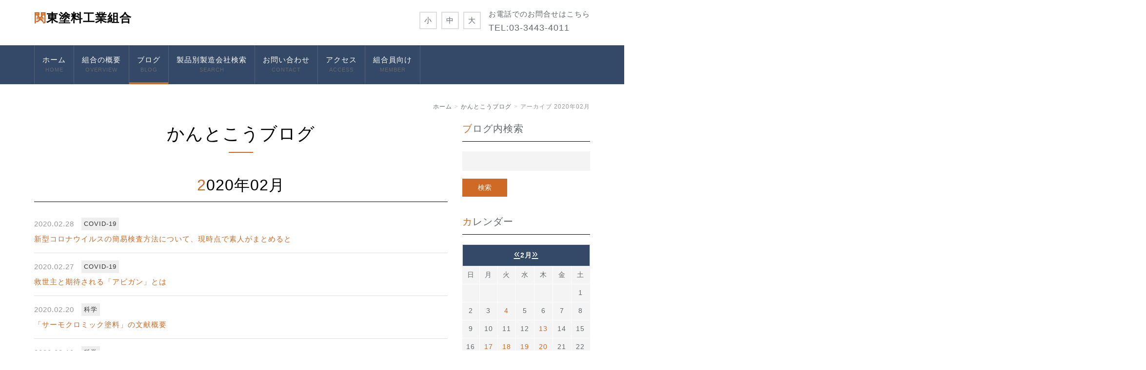

--- FILE ---
content_type: text/html; charset=UTF-8
request_url: https://kantoko.com/blog/2020/02/
body_size: 35473
content:
<!DOCTYPE html PUBLIC "-//W3C//DTD XHTML 1.0 Transitional//EN" "http://www.w3.org/TR/xhtml1/DTD/xhtml1-transitional.dtd">
<html xmlns="http://www.w3.org/1999/xhtml" xml:lang="ja" lang="ja">
<head><!-- Google tag (gtag.js) -->
<script async src="https://www.googletagmanager.com/gtag/js?id=G-PF1X0TVCKL"></script>
<script>
  window.dataLayer = window.dataLayer || [];
  function gtag(){dataLayer.push(arguments);}
  gtag('js', new Date());

  gtag('config', 'G-PF1X0TVCKL');
</script>
<meta name="viewport" content="width=device-width, initial-scale=1" />
<meta http-equiv="Content-Type" content="text/html; charset=UTF-8" />
<meta http-equiv="Content-Script-Type" content="text/javascript" />
<meta http-equiv="Content-Style-Type" content="text/css" />
<meta http-equiv="Cache-Control" content="no-cache" />
<meta http-equiv="Pragma" content="no-cache" />
<meta name="robots" content="INDEX,FOLLOW" />
<title>アーカイブ 2020年02月 | かんとこうブログ | 関東塗料工業組合</title>
<meta name="description" content="" />
  <meta name="keywords" content="" />

  <!-- bootstrap -->
  <link rel="stylesheet" type="text/css" href="https://maxcdn.bootstrapcdn.com/bootstrap/3.3.6/css/bootstrap.min.css" integrity="sha384-1q8mTJOASx8j1Au+a5WDVnPi2lkFfwwEAa8hDDdjZlpLegxhjVME1fgjWPGmkzs7" crossorigin="anonymous" />
  <link rel="stylesheet" type="text/css" href="https://maxcdn.bootstrapcdn.com/font-awesome/4.7.0/css/font-awesome.min.css" />
  <script src="https://design.secure-cms.net/host/script/jq3v5.js" integrity="sha384-YuCAkYFIjAVYjRJq1XHwpC4YmwybyNxqMGU2zgjBcKZkc1DECMpqliQc6ETtzZyV" crossorigin="anonymous"></script>
  <script type="text/javascript">
    $.noConflict();
  </script>
  <script src="https://design.secure-cms.net/host/bscript/bs3v4.js" integrity="sha384-FZ9J1VsctKhXFEySx/XQxXrRft+biURxdmjfm/RQfnhb70vhRRKyeb+to2yArKTC" crossorigin="anonymous"></script>

  <script type="text/javascript" src="../../../_administrator/css/default/js/contents.js"></script>
<script type="text/javascript" src="../../../_templates/responsive_type16_blue/js/common.js"></script>
<link type="text/css" rel="stylesheet" href="../../../_administrator/css/default/system_decolate.css" />
<link type="text/css" rel="stylesheet" href="../../../_templates/responsive_type16_blue/css/style.css" />
<link type="text/css" rel="stylesheet" href="../../../_administrator/css/default/contents_parts_2017.css" />
<link href="../../../_administrator/css/lightbox.css" rel="stylesheet" type="text/css" media="screen" />
<script type="text/javascript" src="../../../_administrator/js/slibs.js"></script>
<script type="text/javascript" src="https://design.secure-cms.net/host/script/script5.js" integrity="sha384-wDZXZOZYlKSTi1fcGV6n7FzLHcpOG8wkYBRAFCA5PMT56QIw/r7/iyVfGcRim7TA" crossorigin="anonymous"></script>
<script type="text/javascript">jQuery.noConflict();</script>
<script type="text/javascript" src="../../../_administrator/js/common.js"></script>
<link href="../../../_administrator/css/lightbox_2.css" rel="stylesheet" type="text/css" media="screen" />
<link href="../../../_administrator/css/default/alert.css" rel="stylesheet" type="text/css" />
<link href="../../../_administrator/css/index.php?from=login" rel="stylesheet" type="text/css" />
<script type="text/javascript" defer="defer" async="async" src="../../../_administrator/js/llibs.js"></script>
<link href="../../../_templates/_modules/blog/css/blog-entry.css" rel="stylesheet" type="text/css" />
<link href="../../../_templates/_modules/blog/css/blog.css" rel="stylesheet" type="text/css" />
<link href="../../../_templates/_modules/blog_calendar/css/blog_calendar.css" rel="stylesheet" type="text/css" />
<link rel="alternate" type="application/rss+xml" title="かんとこうブログ RSS 1.0" href="../../../blog/feed/rss10/" />
<script>get_cookie_banner_settings();</script>
<meta name="google-site-verification" content="5Y-NVda8GY7E9gA_8n4ZxKUGBojlSSFTIys3g_O0K7M" /></head>
<body id="bootstrap_template" class="tempdata-re--type16 column2">

    <div class="header">
<div class="container  ">
<div class="freeParts">
    <div class="box">
        <div class="boxTop">
            <div class="boxBottom">
                <div class=" clearfix"><div class="left"><div id="logo"><div><p><a href="../../../">関東塗料工業組合</a></p></div></div> <div id="siteDesc"><div></div></div></div> <div class="right clearfix"><div class="right"><div><p>お電話でのお問合せはこちら<br /> <span style="font-size: large;">TEL:</span><font size="4">03-3443-4011</font></p></div></div> <div class="right fontSize"><script type="text/javascript">
var orgFs = $(document.body).getStyle('font-size');
var xFs = get_cookie('cmsFontSize');
if( xFs=='NaN'||xFs=='') xFs=orgFs ;
var unitFs = '%';
if(orgFs.match('px') ) unitFs = 'px';
xFs = xFs.replace("px","")-0;
if(xFs==NaN) xFs = 100;
orgFs = orgFs.replace("px","")-0;
if(orgFs==NaN) orgFs = 100;
function lager(){ xFs *= 1.2; document.body.style.fontSize=xFs+unitFs;set_cookie('cmsFontSize',xFs); }
function smaller(){ xFs /= 1.2; document.body.style.fontSize=xFs+unitFs;set_cookie('cmsFontSize',xFs); }
function reset(){ xFs = orgFs; document.body.style.fontSize=xFs+unitFs;set_cookie('cmsFontSize',xFs); }
Event.observe(window,'load',function(){ document.body.style.fontSize=xFs+unitFs; });
</script> <ul>     <li class="small" onclick="smaller()">小</li>     <li class="middle" onclick="reset()">中</li>     <li class="large" onclick="lager()">大</li> </ul></div></div></div>            </div>
        </div>
    </div>
</div>
<nav class="navbar navbar-default">
<div class="navbar-header">
<button type="button" class="navbar-toggle collapsed" data-toggle="collapse" data-target="#hearderNav10" aria-expanded="false">
<span class="icon-bar"></span>
<span class="icon-bar"></span>
<span class="icon-bar"></span>
</button>
</div>
<div class="collapse navbar-collapse" id="hearderNav10">
<ul class="nav navbar-nav"><li class="menu-level-0"><a class="menu  " href="../../../" target="_self">ホーム<b>HOME</b></a></li><li class="menu-level-0"><a class="menu  " href="../../../overview/" target="_self">組合の概要<b>OVERVIEW</b></a><ul class="nav navbar-nav"><li class="menu-level-1"><a class="menu  " href="../../../overview/" target="_self">概要</a></li><li class="menu-level-1"><a class="menu  " href="../../../overview/directors/" target="_self">役員一覧/委員長・副委員長</a></li><li class="menu-level-1"><a class="menu  " href="../../../overview/member/" target="_self">加盟企業一覧</a><ul class="nav navbar-nav"><li class="menu-level-2"><a class="menu  " href="../../../" target="_self">製品別製造会社検索</a></li></ul></li><li class="menu-level-1"><a class="menu  " href="../../../overview/relevant/" target="_self">関係団体・企業</a></li><li class="menu-level-1"><a class="menu  " href="../../../overview/brochure/" target="_self">組合紹介パンフレット</a></li><li class="menu-level-1"><a class="menu  " href="../../../files/files20240729123958.pdf" target="_self">松本十九氏について</a></li></ul></li><li class="menu-level-0"><a class="menu   menu-selected" href="../../../blog/" target="_self">ブログ<b>BLOG</b></a></li><li class="menu-level-0"><a class="menu  " href="../../../search2/" target="_blank" rel="noopener">製品別製造会社検索<b>SEARCH</b></a></li><li class="menu-level-0"><a class="menu  " href="../../../contact/" target="_self">お問い合わせ<b>CONTACT</b></a></li><li class="menu-level-0"><a class="menu  " href="../../../access/" target="_self">アクセス<b>ACCESS</b></a></li><li class="menu-level-0"><div class="menu  ">組合員向け<b>MEMBER</b></div><ul class="nav navbar-nav"><li class="menu-level-1"><a class="menu  " href="../../../member/meetings/" target="_self">会議・お知らせ</a><ul class="nav navbar-nav"><li class="menu-level-2"><a class="menu  " href="../../../" target="_self">セミナー　塗料塗装業界とSDGｓ資料</a></li></ul></li><li class="menu-level-1"><a class="menu  " href="../../../member/kantokaigolf/" target="_self">関塗会（ゴルフ同好会）</a></li><li class="menu-level-1"><a class="menu  " href="../../../member/minkei/" target="_self">みんなの掲示板</a></li></ul></li></ul></div><!-- /.navbar-collapse -->
</nav>
</div>
</div>

<div class="topicpath">
<div class="container">
<ol class="breadcrumb"><li id="topicpathFirst"><a href="../../../">ホーム</a></li><li><a href="../../../blog/">かんとこうブログ</a></li><li>アーカイブ 2020年02月</li></ol></div>
</div>

<div class="container">
<div class="row">
<div class="col-lg-9 col-md-9 col-sm-9 col-xs-12">


<div class="main  ">

    <div class="box blogEntry entryRayout01">
        <h1>かんとこうブログ</h1>
        <div class="blogEntryBox">
            <h2>2020年02月</h2>
            <ul>
                <li class="dec-line--grey">
                    <div class="blogEntryInfo">
                                                    <span class="topicDate" id="date-2020-02-28">2020.02.28</span>
                                                <span class="blogEntryCategory">
                            <a href="../../../blog/category/29095/" class="dec-bg--light" title="COVID-19">COVID-19</a>                        </span>                        <span class="blogEntryTtl">
                            <a href="../../../blog/2020/02/90039/" title="新型コロナウイルスの簡易検査方法について、現時点で素人がまとめると">新型コロナウイルスの簡易検査方法について、現時点で素人がまとめると</a>
                        </span>
                    </div>
                                                                    <div class="blogEntryIcon-dis"></div>
                                                            </li><li class="dec-line--grey">
                    <div class="blogEntryInfo">
                                                    <span class="topicDate" id="date-2020-02-27">2020.02.27</span>
                                                <span class="blogEntryCategory">
                            <a href="../../../blog/category/29095/" class="dec-bg--light" title="COVID-19">COVID-19</a>                        </span>                        <span class="blogEntryTtl">
                            <a href="../../../blog/2020/02/90050/" title="救世主と期待される「アビガン」とは">救世主と期待される「アビガン」とは</a>
                        </span>
                    </div>
                                                                    <div class="blogEntryIcon-dis"></div>
                                                            </li><li class="dec-line--grey">
                    <div class="blogEntryInfo">
                                                    <span class="topicDate" id="date-2020-02-20">2020.02.20</span>
                                                <span class="blogEntryCategory">
                            <a href="../../../blog/category/29092/" class="dec-bg--light" title="科学">科学</a>                        </span>                        <span class="blogEntryTtl">
                            <a href="../../../blog/2020/02/90063/" title="「サーモクロミック塗料」の文献概要">「サーモクロミック塗料」の文献概要</a>
                        </span>
                    </div>
                                                                    <div class="blogEntryIcon-dis"></div>
                                                            </li><li class="dec-line--grey">
                    <div class="blogEntryInfo">
                                                    <span class="topicDate" id="date-2020-02-19">2020.02.19</span>
                                                <span class="blogEntryCategory">
                            <a href="../../../blog/category/29092/" class="dec-bg--light" title="科学">科学</a>                        </span>                        <span class="blogEntryTtl">
                            <a href="../../../blog/2020/02/90062/" title="サーモクロミック高日射反射率塗料">サーモクロミック高日射反射率塗料</a>
                        </span>
                    </div>
                                                                    <div class="blogEntryIcon-dis"></div>
                                                            </li><li class="dec-line--grey">
                    <div class="blogEntryInfo">
                                                    <span class="topicDate" id="date-2020-02-18">2020.02.18</span>
                                                <span class="blogEntryCategory">
                            <a href="../../../blog/category/29092/" class="dec-bg--light" title="科学">科学</a>                        </span>                        <span class="blogEntryTtl">
                            <a href="../../../blog/2020/02/90061/" title="アントシアニンはクロミック">アントシアニンはクロミック</a>
                        </span>
                    </div>
                                                                    <div class="blogEntryIcon-dis"></div>
                                                            </li><li class="dec-line--grey">
                    <div class="blogEntryInfo">
                                                    <span class="topicDate" id="date-2020-02-17">2020.02.17</span>
                                                <span class="blogEntryCategory">
                            <a href="../../../blog/category/29092/" class="dec-bg--light" title="科学">科学</a>                        </span>                        <span class="blogEntryTtl">
                            <a href="../../../blog/2020/02/90188/" title="「アルコールの殺菌作用」の訂正とおわび・・・でもコロナウイルスの消毒にアルコールは有効です。">「アルコールの殺菌作用」の訂正とおわび・・・でもコロナウイルスの消毒にアルコールは有効です。</a>
                        </span>
                    </div>
                                                                    <div class="blogEntryIcon-dis"></div>
                                                            </li><li class="dec-line--grey">
                    <div class="blogEntryInfo">
                                                    <span class="topicDate" id="date-2020-02-17">2020.02.17</span>
                                                <span class="blogEntryCategory">
                            <a href="../../../blog/category/29092/" class="dec-bg--light" title="科学">科学</a>                        </span>                        <span class="blogEntryTtl">
                            <a href="../../../blog/2020/02/90060/" title="紅梅の色素はアントシアニン・・・白梅と紅梅は何が違うのか？">紅梅の色素はアントシアニン・・・白梅と紅梅は何が違うのか？</a>
                        </span>
                    </div>
                                                                    <div class="blogEntryIcon-dis"></div>
                                                            </li><li class="dec-line--grey">
                    <div class="blogEntryInfo">
                                                    <span class="topicDate" id="date-2020-02-13">2020.02.13</span>
                                                <span class="blogEntryCategory">
                            <a href="../../../blog/category/29092/" class="dec-bg--light" title="科学">科学</a>                        </span>                        <span class="blogEntryTtl">
                            <a href="../../../blog/2020/02/90051/" title="アルコールの殺菌作用を化学的に考察すると・・ ">アルコールの殺菌作用を化学的に考察すると・・ </a>
                        </span>
                    </div>
                                                                    <div class="blogEntryIcon-dis"></div>
                                                            </li><li class="dec-line--grey">
                    <div class="blogEntryInfo">
                                                    <span class="topicDate" id="date-2020-02-04">2020.02.04</span>
                                                <span class="blogEntryCategory">
                            <a href="../../../blog/category/29092/" class="dec-bg--light" title="科学">科学</a>                        </span>                        <span class="blogEntryTtl">
                            <a href="../../../blog/2020/02/90184/" title="“快晴”や”うすぐもり”がなくなる！">“快晴”や”うすぐもり”がなくなる！</a>
                        </span>
                    </div>
                                                                    <div class="blogEntryIcon-dis"></div>
                                                            </li>            </ul>                    </div>
         
        <div class="pageLink">
            <ul class="clearfix">
                                <li class="mainBu"> 1 / 1 </li>
                            </ul>
        </div>
                <div class="pageLink">
            <ul class="clearfix">
                <li class="prevBu"><a href="../../../blog/2020/01/">&laquo;&nbsp;<span class="linkTxt">2020年01月</span></a></li>                <li class="mainBu"><a href="../../../blog/">main</a></li>
                <li class="nextBu"><a href="../../../blog/2020/03/"><span class="linkTxt">2020年03月</span>&nbsp;&raquo;</a></li>            </ul>
        </div>
    </div>
</div>
</div>

<div class="side col-lg-3 col-md-3 col-sm-3 col-xs-12  ">
<div class="blogSearch">
    <div class="box">
        <div class="boxTop">
            <div class="boxBottom">
                                            <h3>ブログ内検索</h3>
                                                                                                                                                                <form action="../../../blog/search/" method="POST" class="clearfix">
                    <input type="hidden" name="do" value="search" />                    <input type="text" class="blogSearchText" name="w" />                    <div class="searchLink"><input type="submit" value="検索" id="search-button" class="blogSearchTextBu" title="検索" /></div>
                </form>
            </div>
        </div>
    </div>
</div><div class="blogCalendar">
    <div class="box">
        <div class="boxTop">
            <div class="boxBottom">
                                            <h3>カレンダー</h3>
                                                                                                                                                                 <div class="calendarBox"><table width="100%" class="calendar">

<tr><th align="center" colspan="7"><span class="prev"><a href="../../../blog/2020/01/" title="">&laquo;</a></span>2月<span class="next"><a href="../../../blog/2020/03/" title="">&raquo;</a></span>
</th></tr>
<tr class="week-label">
<td class="sun">日</td>
<td class="wday">月</td>
<td class="wday">火</td>
<td class="wday">水</td>
<td class="wday">木</td>
<td class="wday">金</td>
<td class="sat">土</td>
</tr>

<tr><td>&nbsp;</td><td>&nbsp;</td><td>&nbsp;</td><td>&nbsp;</td><td>&nbsp;</td><td>&nbsp;</td><td class="sat">1</td>
</tr>
<tr><td class="sun">2</td>
<td class="weekday">3</td>
<td class="weekday"><a href="../../../blog/2020/02/#date-2020-02-04">4</a></td>
<td class="weekday">5</td>
<td class="weekday">6</td>
<td class="weekday">7</td>
<td class="sat">8</td>
</tr>
<tr><td class="sun">9</td>
<td class="weekday">10</td>
<td class="weekday holiday">11</td>
<td class="weekday">12</td>
<td class="weekday"><a href="../../../blog/2020/02/#date-2020-02-13">13</a></td>
<td class="weekday">14</td>
<td class="sat">15</td>
</tr>
<tr><td class="sun">16</td>
<td class="weekday"><a href="../../../blog/2020/02/#date-2020-02-17">17</a></td>
<td class="weekday"><a href="../../../blog/2020/02/#date-2020-02-18">18</a></td>
<td class="weekday"><a href="../../../blog/2020/02/#date-2020-02-19">19</a></td>
<td class="weekday"><a href="../../../blog/2020/02/#date-2020-02-20">20</a></td>
<td class="weekday">21</td>
<td class="sat">22</td>
</tr>
<tr><td class="sun holiday">23</td>
<td class="weekday holiday">24</td>
<td class="weekday">25</td>
<td class="weekday">26</td>
<td class="weekday"><a href="../../../blog/2020/02/#date-2020-02-27">27</a></td>
<td class="weekday"><a href="../../../blog/2020/02/#date-2020-02-28">28</a></td>
<td class="sat">29</td>
</tr>
</table>
</div>
            </div>
        </div>
    </div>
</div><div class="blogMonthly">
    <div class="box">
        <div class="boxTop">
            <div class="boxBottom">
                                            <h3><a href="../../../blog/archives">アーカイブ</a></h3>
                                                                                                                                                                <div class="blogMonthlyList">
                    <ul>
                        <li class="year-2025">
                            <a href="../../../blog/2025/11/">2025年11月(2)</a>
                        </li><li class="year-2025">
                            <a href="../../../blog/2025/10/">2025年10月(23)</a>
                        </li><li class="year-2025">
                            <a href="../../../blog/2025/09/">2025年09月(20)</a>
                        </li><li class="year-2025">
                            <a href="../../../blog/2025/08/">2025年08月(22)</a>
                        </li><li class="year-2025">
                            <a href="../../../blog/2025/07/">2025年07月(23)</a>
                        </li><li class="year-2025">
                            <a href="../../../blog/2025/06/">2025年06月(21)</a>
                        </li><li class="year-2025">
                            <a href="../../../blog/2025/05/">2025年05月(22)</a>
                        </li><li class="year-2025">
                            <a href="../../../blog/2025/04/">2025年04月(21)</a>
                        </li><li class="year-2025">
                            <a href="../../../blog/2025/03/">2025年03月(20)</a>
                        </li><li class="year-2025">
                            <a href="../../../blog/2025/02/">2025年02月(19)</a>
                        </li><li class="year-2025">
                            <a href="../../../blog/2025/01/">2025年01月(23)</a>
                        </li><li class="year-2024">
                            <a href="../../../blog/2024/12/">2024年12月(20)</a>
                        </li><li class="year-2024">
                            <a href="../../../blog/2024/11/">2024年11月(21)</a>
                        </li><li class="year-2024">
                            <a href="../../../blog/2024/10/">2024年10月(22)</a>
                        </li><li class="year-2024">
                            <a href="../../../blog/2024/09/">2024年09月(19)</a>
                        </li><li class="year-2024">
                            <a href="../../../blog/2024/08/">2024年08月(20)</a>
                        </li><li class="year-2024">
                            <a href="../../../blog/2024/07/">2024年07月(25)</a>
                        </li><li class="year-2024">
                            <a href="../../../blog/2024/06/">2024年06月(20)</a>
                        </li><li class="year-2024">
                            <a href="../../../blog/2024/05/">2024年05月(24)</a>
                        </li><li class="year-2024">
                            <a href="../../../blog/2024/04/">2024年04月(22)</a>
                        </li><li class="year-2024">
                            <a href="../../../blog/2024/03/">2024年03月(21)</a>
                        </li><li class="year-2024">
                            <a href="../../../blog/2024/02/">2024年02月(19)</a>
                        </li><li class="year-2024">
                            <a href="../../../blog/2024/01/">2024年01月(20)</a>
                        </li><li class="year-2023">
                            <a href="../../../blog/2023/12/">2023年12月(20)</a>
                        </li><li class="year-2023">
                            <a href="../../../blog/2023/11/">2023年11月(20)</a>
                        </li><li class="year-2023">
                            <a href="../../../blog/2023/10/">2023年10月(20)</a>
                        </li><li class="year-2023">
                            <a href="../../../blog/2023/09/">2023年09月(19)</a>
                        </li><li class="year-2023">
                            <a href="../../../blog/2023/08/">2023年08月(22)</a>
                        </li><li class="year-2023">
                            <a href="../../../blog/2023/07/">2023年07月(20)</a>
                        </li><li class="year-2023">
                            <a href="../../../blog/2023/06/">2023年06月(21)</a>
                        </li><li class="year-2023">
                            <a href="../../../blog/2023/05/">2023年05月(20)</a>
                        </li><li class="year-2023">
                            <a href="../../../blog/2023/04/">2023年04月(20)</a>
                        </li><li class="year-2023">
                            <a href="../../../blog/2023/03/">2023年03月(21)</a>
                        </li><li class="year-2023">
                            <a href="../../../blog/2023/02/">2023年02月(19)</a>
                        </li><li class="year-2023">
                            <a href="../../../blog/2023/01/">2023年01月(19)</a>
                        </li><li class="year-2022">
                            <a href="../../../blog/2022/12/">2022年12月(21)</a>
                        </li><li class="year-2022">
                            <a href="../../../blog/2022/11/">2022年11月(21)</a>
                        </li><li class="year-2022">
                            <a href="../../../blog/2022/10/">2022年10月(20)</a>
                        </li><li class="year-2022">
                            <a href="../../../blog/2022/09/">2022年09月(18)</a>
                        </li><li class="year-2022">
                            <a href="../../../blog/2022/08/">2022年08月(18)</a>
                        </li><li class="year-2022">
                            <a href="../../../blog/2022/07/">2022年07月(22)</a>
                        </li><li class="year-2022">
                            <a href="../../../blog/2022/06/">2022年06月(25)</a>
                        </li><li class="year-2022">
                            <a href="../../../blog/2022/05/">2022年05月(20)</a>
                        </li><li class="year-2022">
                            <a href="../../../blog/2022/04/">2022年04月(21)</a>
                        </li><li class="year-2022">
                            <a href="../../../blog/2022/03/">2022年03月(24)</a>
                        </li><li class="year-2022">
                            <a href="../../../blog/2022/02/">2022年02月(21)</a>
                        </li><li class="year-2022">
                            <a href="../../../blog/2022/01/">2022年01月(19)</a>
                        </li><li class="year-2021">
                            <a href="../../../blog/2021/12/">2021年12月(21)</a>
                        </li><li class="year-2021">
                            <a href="../../../blog/2021/11/">2021年11月(22)</a>
                        </li><li class="year-2021">
                            <a href="../../../blog/2021/10/">2021年10月(21)</a>
                        </li><li class="year-2021">
                            <a href="../../../blog/2021/09/">2021年09月(20)</a>
                        </li><li class="year-2021">
                            <a href="../../../blog/2021/08/">2021年08月(22)</a>
                        </li><li class="year-2021">
                            <a href="../../../blog/2021/07/">2021年07月(24)</a>
                        </li><li class="year-2021">
                            <a href="../../../blog/2021/06/">2021年06月(20)</a>
                        </li><li class="year-2021">
                            <a href="../../../blog/2021/05/">2021年05月(19)</a>
                        </li><li class="year-2021">
                            <a href="../../../blog/2021/04/">2021年04月(24)</a>
                        </li><li class="year-2021">
                            <a href="../../../blog/2021/03/">2021年03月(23)</a>
                        </li><li class="year-2021">
                            <a href="../../../blog/2021/02/">2021年02月(19)</a>
                        </li><li class="year-2021">
                            <a href="../../../blog/2021/01/">2021年01月(20)</a>
                        </li><li class="year-2020">
                            <a href="../../../blog/2020/12/">2020年12月(20)</a>
                        </li><li class="year-2020">
                            <a href="../../../blog/2020/11/">2020年11月(22)</a>
                        </li><li class="year-2020">
                            <a href="../../../blog/2020/10/">2020年10月(19)</a>
                        </li><li class="year-2020">
                            <a href="../../../blog/2020/09/">2020年09月(17)</a>
                        </li><li class="year-2020">
                            <a href="../../../blog/2020/08/">2020年08月(17)</a>
                        </li><li class="year-2020">
                            <a href="../../../blog/2020/07/">2020年07月(22)</a>
                        </li><li class="year-2020">
                            <a href="../../../blog/2020/06/">2020年06月(18)</a>
                        </li><li class="year-2020">
                            <a href="../../../blog/2020/05/">2020年05月(13)</a>
                        </li><li class="year-2020">
                            <a href="../../../blog/2020/04/">2020年04月(17)</a>
                        </li><li class="year-2020">
                            <a href="../../../blog/2020/03/">2020年03月(12)</a>
                        </li><li class="year-2020">
                            <a href="../../../blog/2020/02/">2020年02月(9)</a>
                        </li><li class="year-2020">
                            <a href="../../../blog/2020/01/">2020年01月(4)</a>
                        </li><li class="year-2019">
                            <a href="../../../blog/2019/07/">2019年07月(2)</a>
                        </li>                    </ul>
                </div>
            </div>
        </div>
    </div>
</div><div class="blogCategory">
    <div class="box">
        <div class="boxTop">
            <div class="boxBottom">
                                            <h3>カテゴリーリスト</h3>
                                                                                                                                                                <div class="blogCategoryList">
                <ul><li><a href="../../../blog/category/29090/">塗料(381)</a></li><li><a href="../../../blog/category/29091/">市場(127)</a></li><li><a href="../../../blog/category/29092/">科学(249)</a></li><li><a href="../../../blog/category/29093/">経済(240)</a></li><li><a href="../../../blog/category/29095/">COVID-19(244)</a></li><li><a href="../../../blog/category/29096/">SDGs(4)</a></li><li><a href="../../../blog/category/29097/">製薬(13)</a></li><li><a href="../../../blog/category/29098/">コロナウイルス感染症(1)</a></li><li><a href="../../../blog/category/29099/">社会(257)</a></li><li><a href="../../../blog/category/29100/">スポーツ(34)</a></li><li><a href="../../../blog/category/29101/">組合(42)</a></li><li><a href="../../../blog/category/29102/">環境(88)</a></li></ul>                </div>
            </div>
        </div>
    </div>
</div><div class="blogFeed">
    <div class="box">
        <div class="boxTop">
            <div class="boxBottom">
                                            <h3>フィード</h3>
                                                                                                                                                                <div class="blogFeedList">
                    <ul>
                        <li><a href="../../../blog/feed/rss10/">RSS</a></li>
                    </ul>
                </div>
            </div>
        </div>
    </div>
</div></div>

</div>
</div>



<div class="footer clearfix">
<div class="container  ">
<div class="freeParts">
    <div class="box">
        <div class="boxTop">
            <div class="boxBottom">
                <div class=" parts_free_type01 box">
<div class="parts_free_type01_head">
<p><span class="parts_free_type01_head_ja">お問い合わせ</span> <span class="parts_free_type01_head_en">Contact</span></p>
</div>

<div class="parts_free_type01_body">
<p class="parts_free_type01_body_tel"><span>Tel.</span><span>03-3443-4011</span></p>

<p class="parts_free_type01_body_fax"><span>Fax.</span><span>03-3443-4099</span></p>

<div class="parts_free_type01_body_foot"><div>関東塗料工業組合　事務局<br /> 〒150-0013　東京都渋谷区恵比寿３丁目１２番８号　東京塗料会館　２０６号室</div><div>E-mail:office@kantoko.com</div></div>
</div>
</div>            </div>
        </div>
    </div>
</div>







<div class="naviBox footerNavi">
    <div class="box">
        <div class="boxTop">
            <div class="boxBottom navigation-footer">
                <ul class="clearfix"><!--
                    --><li>
                    <a class="menu" href="../../../" target="_self">ホーム</a></li><li>
                    <a class="menu menu-selected" href="../../../blog/" target="_self">ブログ</a></li><li>
                    <a class="menu" href="../../../search/" target="_self">サイト内検索</a></li><li>
                    <a class="menu" href="../../../administration/" target="_self">　　</a></li><!--
                --></ul>
            </div>
        </div>
    </div>
</div><address><span>Copyright (C) 関東塗料工業組合 All Rights Reserved.</span></address>
</div>
</div>

<div class="pageTop clearfix"><a href="#"><span class="hidden-xs">Back to top</span><span class="visible-xs">To top</span></a></div>

<div id="published" style="display:none">&nbsp;</div></body>
</html>

--- FILE ---
content_type: text/html; charset=UTF-8
request_url: https://kantoko.com/index.php?a=free_page/get_cookie_policy_setting/
body_size: 650
content:
[{"site_path":"","cms_rev_no":"-1","site_title":"\u95a2\u6771\u5857\u6599\u5de5\u696d\u7d44\u5408","description":"","keyword":"","site_mail":"office@kantoko.com","copyright":"Copyright (C) \u95a2\u6771\u5857\u6599\u5de5\u696d\u7d44\u5408 All Rights Reserved.","cms_language":"ja","cookie_consent_popup_flag":"0","cookie_consent_message":"","site_close_image":"","site_close_message":"","site_auto_backup":"0","tellink":"0","site_jquery_ver":"","site_jqueryui_ver":"","site_bootstrap_ver":"","site_jquery_autoloading":"1","_path":"","rev_no":"-1","_title":"\u95a2\u6771\u5857\u6599\u5de5\u696d\u7d44\u5408","ription":"","ord":"","_mail":"office@kantoko.com","right":"Copyright (C) \u95a2\u6771\u5857\u6599\u5de5\u696d\u7d44\u5408 All Rights Reserved.","language":"ja","ie_consent_popup_flag":"0","ie_consent_message":"","_close_image":"","_close_message":"","_auto_backup":"0","ink":"0","_jquery_ver":"","_jqueryui_ver":"","_bootstrap_ver":"","_jquery_autoloading":"1"}]

--- FILE ---
content_type: text/css
request_url: https://kantoko.com/_templates/responsive_type16_blue/css/ec.css
body_size: 27127
content:
@charset "utf-8";

/* ---------------------------------------------------------------------------------------- 

	MODULE:catalog-category カテゴリートップ

---------------------------------------------------------------------------------------- */

.displayNumber {
	margin-bottom: 1.75em;
}

.catalogBoxCatchNo .col-xs-12 {
	margin-bottom: 30px;
}

.catalogBoxCatchNo .col-xs-12:nth-child(4n+1) {
	clear: both;
}

.catalogBoxCatchNo .itemTitle,
.catalogBoxCatchNo .itemCondition,
.catalogBoxCatchNo .itemPrice {
	margin-top: 4px;
	line-height: 1.5;
}

.catalogBoxCatchNo .itemTitle {
	margin-top: 8px;
}

@media (max-width: 767px) {
	
	.catalogBoxCatchNo .col-xs-12 {
		height: auto !important;
		margin-bottom: 16px;
	}

	.catalogBoxCatchNo img {
		float: left;
		width: 150px;
		max-width: 100%;
	}
	
	.catalogBoxCatchNo .itemTitle,
	.catalogBoxCatchNo .itemCondition,
	.catalogBoxCatchNo .itemPrice {
		width: calc( 100% - 165px );
		margin: 0 0 4px 165px;
	}
	
	.catalogBoxCatchNo .itemPrice {
		margin-bottom: 0;
	}
	
}

.catalogBoxCatchYes .row {
	margin-bottom: 16px;
}

.catalogBoxCatchYes .row:last-child {
	margin-bottom: 0;
}

.catalogBoxCatchYes .itemTitle,
.catalogBoxCatchYes .itemPrice,
.catalogBoxCatchYes .itemPrice + div {
	margin-bottom: 4px;
	line-height: 1.5;
}

.catalogBoxCatchYes .itemPrice + div > p {
	margin-bottom: 0;
	line-height: 1.5;
}

@media (max-width: 767px) {
	
	.catalogBoxCatchYes .row:last-child {
		margin-bottom: 16px;
	}
	
	.catalogBoxCatchYes .col-xs-12:first-child {
		float: left;
		width: 180px;
		max-width: 100%;
	}
	
	.catalogBoxCatchYes .col-xs-12:first-child img {
		display: block;
		width: 150px;
		max-width: 150px;
	}
	
	.catalogBoxCatchYes .col-xs-12:last-child {
		width: calc( 100% - 195px );
		margin: 0 0 4px 0;
		padding-left: 0;
		padding-right: 0;
	}
	
}


/* ---------------------------------------------------------------------------------------- 

	MODULE:catalog-detail 商品詳細

---------------------------------------------------------------------------------------- */

ul.list-inline {
	display: flex;
	flex-wrap: wrap;
	margin: 10px -5px 0;
}

ul.list-inline li {
	width: 16.6666%;
	padding: 5px;
}
	
.purchaseBu {
	margin-top: 20px;
}

@media (max-width: 767px) {
	
	ul.list-inline {
		margin-bottom: 15px;
	}

	ul.list-inline li {
		width: 20%;
	}
	
	.purchaseBu {
		margin-bottom: 40px;
	}
	
}

.variationInfo {
    margin-bottom: 20px;
}

form .variationInfo table th,
form .variationInfo table td {
  border: 1px solid #dedede;
  display: table-cell;
  padding: 16px;
  width: auto;
}

form .variationInfo table th {
  background: #eee;
}


/* ---------------------------------------------------------------------------------------- 

	MODULE:cart-show_cart カートの中

---------------------------------------------------------------------------------------- */

.cartShowCart  .pageLink {
	text-align: left;
}

.cartShowCart  .pageLink li + li:before {
	content: '';
	padding: 0 4px;
}

@media (max-width: 767px) {
	
	.cartShowTable tr:first-child {
		display: none;
	}
	
	.cartShowTable tr {
		display: block;
		padding: 16px 0;
		border-bottom-width: 1px;
		border-bottom-style: solid;
	}
	
	.cartShowTable td {
		display: block;
		width: 100%;
		padding: 0;
		border: none;
	}
	
	table.cartShowTable .cartUnitTd,
	table.cartShowTable .cartNumTd,
	table.cartShowTable .cartPriceTd {
		padding-top: 8px;
		text-align: left;
	}
	
	.cartShowTable .cartNameTd {
		padding-bottom: 8px;
		font-weight: bold;
	}
	
	.cartNumTd form {
		display: inline-block;
	}
	
	.cartUnitTd:before {
		content: '単価';
	}

	.cartNumTd:before {
		content: '数量';
	}
	
	.cartPriceTd:before {
		content: '金額';
	}
	
	.cartShowTable .cartDeleteTd {
		text-align: right;
	}
	
}


/* ---------------------------------------------------------------------------------------- 

	MODULE:cart-login ショッピングカート（会員ログイン・登録画面）

---------------------------------------------------------------------------------------- */

.cartIsUserRegist table + p {
    margin-top: 1em;
    margin-bottom: .875em;
}

.cartIsUserRegist th,
.cartCustomer th {
    padding: 16px 0;
}

.cartIsUserRegist td,
.cartCustomer td {
    border-bottom-width: 1px;
    border-bottom-style: solid;
}

.cartIsUserRegist .pageLink,
.cartCustomer .pageLink {
    text-align: left;
}

.cartIsUserRegist .pageLink li:before,
.cartCustomer .pageLink li:before {
    content: '';
}

.cartRuleBody .cartRuleBodyBox {
    max-height: 100%;
}

.cartIsUserRegist {
    margin-bottom: 80px;
}

.cartIsUserRegist .pageLink {
    margin-top: 0;
}

.cartCustomer table {
    margin-bottom: 0;
}

.cartCustomer table + table {
    margin-bottom: 2.66em;
}

@media (max-width: 767px) {

    .cartIsUserRegist {
        margin-bottom: 40px;
    }
    
}


/* ---------------------------------------------------------------------------------------- 

	MODULE:cart-payment レジ（お支払い・配送の指定画面）

---------------------------------------------------------------------------------------- */

.cartDelivBox ul {
    padding-left: 0;
    list-style: none;
}

.cartPayment .pageLink {
    text-align: left;
}

.cartPayment .pageLink li:before {
    content: '';
}

.cartPaymentBox label,
.cartDelivBox label {
    font-weight: bold;
}

.cartDelivBox tr:first-child {
    display: none;
}

.cartPaymentBox th,
.cartDelivBox td:first-child,
.cartReceiptBox th,
.cartPointBox th {
    padding-top: 16px;
    padding-bottom: 16px;
}

.cartPaymentBox td,
.cartDelivBox td:last-child,
.cartReceiptBox td,
.cartPointBox td {
    border-bottom-width: 1px;
    border-bottom-style: solid;
}

.cartPaymentBox td,
.cartDelivBox td {
    padding-left: 32px;
}

div.cartPointBox table th,
div.cartPointBox table td {
    width: 100%;
    text-align: left;
}

div.cartBikoBox textarea {
    width: 100% !important;
    max-width: 100%;
}

.inputtable {
    border: none;
}


/* ---------------------------------------------------------------------------------------- 

	MODULE:cart-confirm レジ（確認画面）

---------------------------------------------------------------------------------------- */

.cartRegistConfirm th {
    padding: 16px 0;
}

.cartRegistConfirm td {
    border-bottom-width: 1px;
    border-bottom-style: solid;
}

.cartConfirm .pageLink {
    margin-top: 0;
    text-align: left;
}

.cartConfirm .pageLink li:before {
    content: '';
}

.cartShowBox .cartShowTable tr {
    padding: 0;
    border-bottom: 0;
}

.cartShowBox .cartShowTable tr:first-child {
    display: none;
}

.cartShowBox .cartShowTable .cartNameTd,
.cartShowBox .cartShowTable .cartUnitTd,
.cartShowBox .cartShowTable .cartNumTd,
.cartShowBox .cartShowTable .cartPriceTd {
    padding-bottom: 4px;
    text-align: left;
}

.cartShowTable .cartUnitTd:before { content: '単価：';}
.cartShowTable .cartNumTd:before { content: '数量：';}
.cartShowTable .cartPriceTd:before { content: '金額：';}

.cartShowBox .cartShowTable .cartNameTd {
    padding-top: 16px;
    font-weight: bold;
}

.cartShowBox .cartShowTable .cartPriceTd {
    padding-bottom: 16px;
    border-bottom-width: 1px;
    border-bottom-style: solid;
}

.cartShowBox .cartShowTable .cartTrFooter {
    display: block;
    padding: 16px 0 0;
    border-bottom-width: 1px;
    border-bottom-style: solid;
}

.cartShowBox .cartShowTable td:last-child {
    padding-bottom: 16px;
}


/* ---------------------------------------------------------------------------------------- 

	MODULE:user-regist 会員ページ（登録画面）

---------------------------------------------------------------------------------------- */

.userRegist th {
    padding: 16px 0;
}

.userRegist td {
    border-bottom-width: 1px;
    border-bottom-style: solid;
}

.userRegist .cartRuleBody {
    margin-bottom: 20px;
}

.userRegist .pageLink {
    text-align: left;
}

.userRegist .pageLink li + li:before {
    content: '';
}


/* ---------------------------------------------------------------------------------------- 

	MODULE:user-confirm 会員ページ（確認画面）

---------------------------------------------------------------------------------------- */

.userConfirm th {
    padding: 16px 0;
}

.userConfirm td {
    border-bottom-width: 1px;
    border-bottom-style: solid;
}

.userConfirm .pageLink {
    text-align: left;
}

.userConfirm .pageLink li:before {
    content: '';
}

.cartRegistConfirm .pageLink {
    text-align: left;
}

.cartRegistConfirm .pageLink li:before {
    content: '';
}


/* ---------------------------------------------------------------------------------------- 

	MODULE:shop-law 特定商取引に関する法律に基づく表記

---------------------------------------------------------------------------------------- */

@media (max-width: 767px) {
    
    .shopLaw th,
    .shopLaw td {
        display: block;
        width: 100%;
    }

}


/* ---------------------------------------------------------------------------------------- 

	MODULE:shop_search 商品検索結果

---------------------------------------------------------------------------------------- */

.shopSearch .col-xs-12 {
    margin-bottom: 30px;
}

.shopSearch .col-xs-12:nth-child(4n+1) {
    clear: both;
}

.shopSearch .col-xs-12 div + div {
    margin-top: 4px;
    line-height: 1.5;
}

.shopSearch .col-xs-12 div:nth-child(2) {
    margin-top: 8px;
}

@media (max-width: 767px) {
    
    .shopSearch .col-xs-12 {
        margin-bottom: 16px;
    }
    
    .shopSearch .col-xs-12 img {
        float: left;
        width: 150px;
        max-width: 100%;
    }

    .shopSearch .col-xs-12 div + div {
        width: calc( 100% - 165px );
        margin: 0 0 4px 165px;
    }

    .shopSearch .col-xs-12 div:nth-child(2) {
        margin-top: 0;
    }
    
}


/* ---------------------------------------------------------------------------------------- 

	MODULE:user-mypage_login 会員ページ（ログイン前）

---------------------------------------------------------------------------------------- */

.userMypageLogin th {
    padding: 16px 0;
}

.userMypageLogin td {
    border-bottom-width: 1px;
    border-bottom-style: solid;
}

.userMypageLogin .pageLink {
    margin-top: 0;
    text-align: left;
}


/* ---------------------------------------------------------------------------------------- 

	MODULE:user-mypage 会員ページ（ログイン後）

---------------------------------------------------------------------------------------- */

.userMypage .pageLink {
    text-align: left;
}


/* ---------------------------------------------------------------------------------------- 

	MODULE:user-history 会員ページ（購入履歴）

---------------------------------------------------------------------------------------- */

@media (max-width: 767px) {

    .userMypageHistory table {
        border: none;
        border-bottom-width: 1px;
        border-bottom-style: solid;
    }
    
    .userMypageHistory tr {
        display: block;
        padding-bottom: 16px;
    }
    
    .userMypageHistory tr:first-child {
        display: none;
    }

    .userMypageHistory td {
        display: block;
        width: 100%;
        padding: 0;
        border: none;
    }

    .userMypageHistory td[rowspan]:first-child {
        border-top-width: 1px;
        border-top-style: solid;
        padding-top: 16px;
        padding-bottom: 8px;
        font-weight: bold;
    }
    
    .userMypageHistory td:nth-child(2) {
        padding-bottom: 16px;
    }
    
    .userMypageHistory td:last-child {
        padding-top: 8px;
        padding-bottom: 0;
        text-align: right;
    }
    
}


/* ---------------------------------------------------------------------------------------- 

	MODULE:user-point 会員ページ（ポイントの確認）

---------------------------------------------------------------------------------------- */

@media (max-width: 767px) {

    .userMypagePointBox table {
        border: none;
    }
    
    .userMypagePointBox tr {
        display: block;
        border-bottom-width: 1px;
        border-bottom-style: solid;
    }

    .userMypagePointBox th {
        display: block;
        width: 100%;
        padding: 16px 0;
        background-color: transparent;
        border: none;
    }
    
    .userMypagePointBox td {
        display: block;
        width: 100%;
        padding: 4px 0 16px;
        border: none;
    }
    
    .userMypagePointHistoryBox table {
        border: none;
    }
    
    .userMypagePointHistoryBox tr:first-child {
        display: none;
    }
    
    .userMypagePointHistoryBox tr {
        display: block;
        border-bottom-width: 1px;
        border-bottom-style: solid;
    }
    
    .userMypagePointHistoryBox td {
        display: block;
        width: 100%;
        padding: 4px 0;
        border: none;
        text-align: left;
    }
    
    .userMypagePointHistoryBox td:first-child {
        padding: 16px 0;
        font-weight: bold;
    }
    
    .userMypagePointHistoryBox td:last-child {
        padding-bottom: 16px;
    }
    
    .userMypagePointHistoryBox td:first-child:before { content: 'ご利用日時：';}
    .userMypagePointHistoryBox td:nth-child(2):before { content: 'ご利用区分：';}
    .userMypagePointHistoryBox td:nth-child(3):before { content: 'ご利用日時：';}
    .userMypagePointHistoryBox td:nth-child(4):before { content: '獲得/ご利用ポイント：';}
    .userMypagePointHistoryBox td:nth-child(5):before { content: '残高：';}

}


/* ---------------------------------------------------------------------------------------- 

	MODULE:user-update 会員ページ（登録情報変更）

---------------------------------------------------------------------------------------- */

.userUpdate th {
    padding: 16px 0;
}

.userUpdate td {
    border-bottom-width: 1px;
    border-bottom-style: solid;
}

.userUpdate .pageLink {
    margin-top: 0;
    text-align: left;
}


/* ---------------------------------------------------------------------------------------- 

	MODULE:user-reminde パスワード再発行

---------------------------------------------------------------------------------------- */

.userReminder .pageLink {
    margin-top: 0;
    text-align: left;
}


/* ---------------------------------------------------------------------------------------- 

	ピックアップ商品 MODULE:catalog_picup

---------------------------------------------------------------------------------------- */

.catalog_picup .col-xs-12 {
    margin-bottom: 30px;
}

.catalog_picup .col-xs-12:nth-child(4n+1) {
	clear: both;
}

.catalog_picup img {
    display: block;
    margin: 0 0 8px;
}

.catalog_picup a + a,
.catalog_picup .price {
    display: block;
	margin-top: 4px;
	line-height: 1.5;
}

@media (max-width: 767px) {
	
    .catalog_picup .col-xs-12 {
        margin-bottom: 16px;
    }
    
	.catalog_picup img {
		float: left;
		width: 150px;
		max-width: 100%;
        margin-bottom: 0;
	}
	
	.catalog_picup a + a,
    .catalog_picup .price {
		width: calc( 100% - 165px );
		margin: 0 0 4px 165px;
	}
	
}

.opt .catalog_picup .col-xs-12 {
    margin-bottom: 16px;
}
    
.opt .catalog_picup img {
    float: left;
    width: 150px;
    max-width: 100%;
    margin-bottom: 0;
}
	
.opt .catalog_picup a + a,
.opt .catalog_picup .price {
    width: calc( 100% - 165px );
    margin: 0 0 4px 165px;
}


/* ---------------------------------------------------------------------------------------- 

	ランダム商品 MODULE:catalog_random-get_random

---------------------------------------------------------------------------------------- */

.catalog_random .col-xs-12 {
    margin-bottom: 30px;
}

.catalog_random .col-xs-12:nth-child(4n+1) {
	clear: both;
}

.catalog_random img {
    display: block;
    margin: 0 0 8px;
}

.catalog_random .price {
	margin-top: 4px;
	line-height: 1.5;
}

@media (max-width: 767px) {
	
    .catalog_random .col-xs-12 {
        margin-bottom: 16px;
    }

	.catalog_random img {
		float: left;
		width: 150px;
		max-width: 100%;
        margin: 0 15px 0 0;
	}
	
    .catalog_random .price {
		width: calc( 100% - 165px );
		margin-left: 165px;
	}
	
}

.opt .catalog_random .col-xs-12 {
    margin-bottom: 16px;
}

.opt .catalog_random img {
    float: left;
	width: 150px;
    max-width: 100%;
    margin: 0 15px 0 0;
}
	
.opt .catalog_random .price {
    width: calc( 100% - 165px );
    margin-left: 165px;
}


/* ---------------------------------------------------------------------------------------- 

	商品カテゴリリスト MODULE:catalog_index

---------------------------------------------------------------------------------------- */

.categoryIndex {
    margin-bottom: 2.66em;
}

.categoryIndex ul {
    margin: 0;
    padding: 0;
    list-style: none;
}

.container .categoryIndex li {
    display: block;
}

.container .categoryIndex a,
.container .side .categoryIndex a,
.opt .container .categoryIndex a {
    display: block;
    padding: 8px 0;
    font-size: 100%;
}

.categoryIndex .menu-level-1 {
    border-bottom-width: 1px;
    border-bottom-style: solid;
}

.container .categoryIndex .menu-level-1 ul {
    margin-left: 20px;
}

.categoryIndex .menu-level-1:before,
.categoryIndex .menu-level-2:before,
.categoryIndex .menu-level-3:before {
    display: none;
}

@media (max-width: 767px) {
    
    .categoryIndex {
        margin-bottom: 2em;
    }
    
}

.container .side .categoryIndex .menu-level-3,
.opt .container .categoryIndex .menu-level-3 {
    display: block;
}


/* ---------------------------------------------------------------------------------------- 

	新着商品 MODULE:catalog_new

---------------------------------------------------------------------------------------- */

.catalog_new .col-xs-12 {
    margin-bottom: 30px;
}

.catalog_new .col-xs-12:nth-child(4n+1) {
	clear: both;
}

.catalog_new img {
    display: block;
    margin: 0 0 8px;
}

.catalog_new .price {
	margin-top: 4px;
	line-height: 1.5;
}

@media (max-width: 767px) {
	
    .catalog_new .col-xs-12 {
        margin-bottom: 16px;
    }
    
	.catalog_new img {
		float: left;
		width: 150px;
		max-width: 100%;
        margin: 0 15px 0 0;
	}
	
    .catalog_new .price {
		width: calc( 100% - 165px );
		margin-left: 165px;
	}
	
}

.opt .catalog_new .col-xs-12 {
    margin-bottom: 16px;
}
    
.opt .catalog_new img {
    float: left;
    width: 150px;
    max-width: 100%;
    margin: 0 15px 0 0;
}
	
.opt .catalog_new .price {
    width: calc( 100% - 165px );
    margin-left: 165px;
}


/* ---------------------------------------------------------------------------------------- 

	人気商品 MODULE:catalog_popular

---------------------------------------------------------------------------------------- */

.catalog_popular .col-xs-12 {
    margin-bottom: 30px;
}

.catalog_popular .col-xs-12:nth-child(4n+1) {
	clear: both;
}

.catalog_popular img {
    display: block;
    margin: 0 0 8px;
}

.catalog_popular .price {
	margin-top: 4px;
	line-height: 1.5;
}

@media (max-width: 767px) {
	
    .catalog_popular .col-xs-12 {
        margin-bottom: 16px;
    }
    
	.catalog_popular img {
		float: left;
		width: 150px;
		max-width: 100%;
        margin: 0 15px 0 0;
	}
	
    .catalog_popular .price {
		width: calc( 100% - 165px );
		margin-left: 165px;
	}
	
}

.opt .catalog_popular .col-xs-12 {
    margin-bottom: 16px;
}
    
.opt .catalog_popular img {
    float: left;
    width: 150px;
	max-width: 100%;
    margin: 0 15px 0 0;
	}
	
.opt .catalog_popular .price {
	width: calc( 100% - 165px );
	margin-left: 165px;
}


/* ---------------------------------------------------------------------------------------- 

	商品検索フォーム MODULE:catalog_search

---------------------------------------------------------------------------------------- */

.catalog-search select {
    margin-bottom: 16px;
}

.catalogSearchText,
.opt #opt1 .catalogSearchText {
    margin-bottom: 16px;
}


/* ---------------------------------------------------------------------------------------- 

	カートパーツ MODULE:cart_parts-js

---------------------------------------------------------------------------------------- */

.cartPartsBox {
    display: flex;
    flex-wrap: wrap;
    align-items: center;
    margin: 0 -15px;
}

.cartPartsBox .cartPartsCount,
.cartPartsBox .cartPartsCharge,
.cartPartsBox .cartPartsLook {
    padding: 0 15px;
    line-height: 1.75;
}

@media (max-width: 767px) {
    
    .cartPartsBox {
        align-items: flex-start;
        flex-direction: column;
    }
    
    .cartPartsBox .cartPartsLook {
        margin-top: 8px;
    }
    
}

.side .cartPartsBox,
.opt .cartPartsBox {
    align-items: flex-start;
    flex-direction: column;
}

.cartPartsBox .pageLink,
.opt .cartPartsBox .cartPartsLook {
    margin-top: 8px;
    margin-bottom: 0;
    text-align: left;
}


/* ---------------------------------------------------------------------------------------- 

	購入手続きガイド MODULE:cart_guide

---------------------------------------------------------------------------------------- */

.cartGuide .cartGuideBox ol {
    display: flex;
    flex-wrap: wrap;
    align-items: center;
    margin: 0 -15px;
    padding: 0;
    list-style-position: inside;
}

.cartGuide .cartGuideBox li {
    padding: 0 15px;
}

@media (max-width: 767px) {
    
    .cartGuide .cartGuideBox ol {
        align-items: flex-start;
        flex-direction: column;
    }
    
}

.side .cartGuide .cartGuideBox ol,
.opt .cartGuide .cartGuideBox ol {
    align-items: flex-start;
    flex-direction: column;
}

#side .cartGuide .cartGuideBox ol,
#right .cartGuide .cartGuideBox ol,
#opt1 .cartGuide .cartGuideBox ol,
#opt2 .cartGuide .cartGuideBox ol,
#opt3 .cartGuide .cartGuideBox ol {
    padding-left: 0;
}


/* ---------------------------------------------------------------------------------------- 

	会員ログインボックス-ログイン後 MODULE:user_login-menu

---------------------------------------------------------------------------------------- */

.userLoginMenu .clearfix {
    display: flex;
    flex-wrap: wrap;
    align-items: center;
    margin: 0 -15px;
}

.userLoginMenu .clearfix > div {
    padding: 2px 15px;
}

@media (max-width: 767px) {
    
    .userLoginMenu .clearfix {
        align-items: flex-start;
        flex-direction: column;
    }

    .userLoginMenu .clearfix > div {
        width: 100%;
    }
    
}

.side .userLoginMenu .clearfix,
.opt .userLoginMenu .clearfix {
    display: block;
    margin: 0;
}

.side .userLoginMenu ul,
.opt .userLoginMenu ul {
    margin-bottom: 20px;
}

.side .userLoginMenu .pageLink,
.opt .userLoginMenu .pageLink {
    margin: 0;
    padding: 0;
    text-align: left;
}


/* ---------------------------------------------------------------------------------------- 

	会員ログインボックス-ログイン前 MODULE:user_login-get_form

---------------------------------------------------------------------------------------- */

.userLoginGetForm dl {
    margin-bottom: 2.66em;
}

.userLoginGetForm dt {
    padding-top: 16px;
    padding-bottom: 16px;
}

.userLoginGetForm dd {
    padding: 4px 0 16px;
    border-bottom-width: 1px;
    border-bottom-style: solid;
    border-bottom-color: #ccc;
}

.userLoginGetForm .pageLink {
    text-align: left;
}

.userLoginGetForm form + ul {
    margin-top: 2.66em;
}


/* ---------------------------------------------------------------------------------------- 

	btn

---------------------------------------------------------------------------------------- */

.userConfirm .pageLinkBox .returnBu a,
.cartPartsLook a,
.userLoginMenu .pageLink a,
.userMypageLogoutBu a {
    box-sizing: border-box;
    display: inline-block;
    padding: 12px 32px;
    border: none;
    line-height: 1;
    vertical-align: middle;
    border-radius: 0;
    outline: none;
    -webkit-appearance: none;
    transition: background-color .3s linear;
    font-size: 100%;
    text-decoration: none;
}

@media (max-width: 767px) {
    
    .userConfirm .pageLinkBox .returnBu a,
    .cartPartsLook a,
    .userLoginMenu .pageLink a,
    .userMypageLogoutBu a {
        padding-left: 12px;
        padding-right: 12px;
    }
    
}


/* ---------------------------------------------------------------------------------------- 

	color

---------------------------------------------------------------------------------------- */

.userRegist td,
.userConfirm td,
.userMypageLogin td,
.userUpdate td,
.cartRegistConfirm td,
.cartPaymentBox td,
.cartDelivBox td:last-child,
.cartReceiptBox td,
.cartPointBox td,
.cartIsUserRegist td,
.cartCustomer td,
.cartShowBox .cartShowTable .cartPriceTd,
.cartShowBox .cartShowTable .cartTrFooter,
.categoryIndex .menu-level-1 {
    border-bottom-color: #dedede;
}

@media (max-width: 767px) {
    
    .userMypageHistory td[rowspan]:first-child {
        border-top-color: #dedede;
    }
	
	.cartShowTable tr,
    .userMypageHistory table,
    .userMypagePointBox tr,
    .userMypagePointHistoryBox tr {
		border-bottom-color: #dedede;
	}
	
}

.userConfirm .pageLinkBox .returnBu a,
.cartPartsLook a,
.userLoginMenu .pageLink a,
.userMypageLogoutBu a {
    background-color: #cf6a26;
}

.userConfirm .pageLinkBox .returnBu a:hover,
.cartPartsLook a:hover,
.userLoginMenu .pageLink a:hover,
.userMypageLogoutBu a:hover {
    background-color: #dd9667;
}

.userConfirm .pageLinkBox .returnBu a,
.cartPartsLook a,
.cartPartsLook a:hover,
.cartPartsBox .pageLink a,
.cartPartsBox .pageLink a:hover,
.userLoginMenu .pageLink a,
.userLoginMenu .pageLink a:hover,
.userMypage .userMypageLogoutBu a,
.userMypage .userMypageLogoutBu a:hover {
    color: #fff;
}

.container .categoryIndex a,
.container .side .categoryIndex a,
.opt .container .categoryIndex a {
    color: #63686d;
}

@media (max-width: 767px) {
    
   .userMypagePointBox th {
        color: #63686d;
    }
	
}

--- FILE ---
content_type: text/css
request_url: https://kantoko.com/_templates/responsive_type16_blue/css/decolate.css
body_size: 8622
content:
@charset "utf-8";
/* CSS Document */

/*　ボタン
======================================================= */
[class*="dec-btn"] {
  border-radius: 6px;
  display: inline-block;
  text-decoration: none !important;
  transition: .6s;
  max-width: 100%;
}

/* base */
.dec-btn--primary {
  background: #344868 url(../images/parts/h4_bg.png) no-repeat right center !important;
  color: #fff !important;
  position: relative;
}
.dec-btn--primary:after {
  background-image: url(../images/parts/btn02-arrow.png);
  background-position: center;
  background-repeat: no-repeat;
  background-size: contain;
  content: "";
  display: inline-block;
  height: 24px;
  margin-top: -12px;
  position: absolute;
  top: 50%;
  right: 16px;
  width: 24px;
}
.dec-btn--secondary {
  background: #c30934 url(../images/parts/h4_bg.png) no-repeat right center;
  color: #fff !important;
  position: relative;
}
.dec-btn--secondary:after {
  background-image: url(../images/parts/btn03-arrow.png);
  background-position: center;
  background-repeat: no-repeat;
  background-size: contain;
  content: "";
  display: inline-block;
  height: 24px;
  margin-top: -12px;
  position: absolute;
  top: 50%;
  right: 16px;
  width: 24px;
}
.dec-btn--attention {
  background: #d3191c url(../images/parts/h4_bg.png) no-repeat right center !important;
  color: #fff !important;
}
.dec-btn--dark {
  background: #344868 url(../images/parts/h4_bg.png) no-repeat right center !important;
  color: #fff !important;
}
.dec-btn--light {
  background: #eee url(../images/parts/h4_bg.png) no-repeat right center !important;
  color: #333 !important;
}
.dec-btn--grey {
  background: #eee url(../images/parts/h4_bg.png) no-repeat right center !important;
  color: #333 !important;
}

/* outline */
[class*="dec-btn-ol"] {
  background-color: #fff !important;
  border: 2px solid;
}
.dec-btn-ol--primary {
  border-color: #344868 !important;
  color: #344868 !important;
}
.dec-btn-ol--secondary {
  border-color: #c30934 !important;
  color: #c30934 !important;
}
.dec-btn-ol--attention {
  border-color: #d3191c !important;
  color: #d3191c !important;
}
.dec-btn-ol--dark {
  border-color: #cf6a26 !important;
  color: #344868 !important;
}
.dec-btn-ol--light {
  border-color: #eee !important;
  color: #333 !important;
}
.dec-btn-ol--grey {
  border-color: #eee !important;
  color: #333 !important;
}

/* hover・focus */
[class*="dec-btn"]:hover,
[class*="dec-btn"]:focus {
  opacity: .6;
  text-decoration: none !important;
}
.dec-btn--primary:hover,
.dec-btn--primary:focus,
.dec-btn--secondary:hover,
.dec-btn--secondary:focus,
.dec-btn--attention:hover,
.dec-btn--attention:focus,
.dec-btn--dark:hover,
.dec-btn--dark:focus {
  color: #fff !important;
}
.dec-btn--light:hover,
.dec-btn--light:focus,
.dec-btn--grey:hover,
.dec-btn--grey:focus {
  color: #333 !important;
}
.dec-btn-ol--primary:hover,
.dec-btn-ol--primary:focus {
  color: #344868 !important;
}
.dec-btn-ol--secondary:hover,
.dec-btn-ol--secondary:focus {
  color: #c30934 !important;
}
.dec-btn-ol--attention:hover,
.dec-btn-ol--attention:focus {
  color: #d3191c !important;
}
.dec-btn-ol--dark:hover,
.dec-btn-ol--dark:focus {
  color: #cf6a26 !important;
}
.dec-btn-ol--light:hover,
.dec-btn-ol--light:focus,
.dec-btn-ol--grey:hover,
.dec-btn-ol--grey:focus {
  color: #333 !important;
}

/* size */
.dec-btn--size-lg { padding: 2rem 19.333rem;}
.dec-btn--size-md { padding: 1.333rem 11.333rem;}
.dec-btn--size-sm { padding: .666rem 3.333rem;}


/*　罫線
======================================================= */
.dec-line--primary,
.dec-line-pe--primary::before,
.dec-line-pe--primary::after {
  border-color: #344868 !important;
}
.dec-line--secondary,
.dec-line-pe--secondary::before,
.dec-line-pe--secondary::after {
  border-color: #c30934 !important;
}
.dec-line--attention,
.dec-line-pe--attention::before,
.dec-line-pe--attention::after {
  border-color: #d3191c !important;
}
.dec-line--dark,
.dec-line-pe--dark::before,
.dec-line-pe--dark::after {
  border-color: #cf6a26 !important;
}
.dec-line--light,
.dec-line-pe--light::before,
.dec-line-pe--light::after {
  border-color: #eee !important;
}
.dec-line--grey,
.dec-line-pe--grey::before,
.dec-line-pe--grey::after {
  border-color: #dedede !important;
}


/*　背景
======================================================= */
.dec-bg--primary,
.dec-bg-pe--primary::before,
.dec-bg-pe--primary::after {
  background-color: #344868 !important;
  color: #fff !important;
}
.dec-bg--primary h4 {
  border-color: currentColor;
  color: #333;
}
.footer .dec-bg--primary,
.footer .dec-bg-pe--primary::before,
.footer .dec-bg-pe--primary::after {
  background-color: #243249 !important;
}
.dec-bg--secondary,
.dec-bg-pe--secondary::before,
.dec-bg-pe--secondary::after {
  background-color: #c30934 !important;
  color: #fff !important;
}
.dec-bg--attention,
.dec-bg-pe--attention::before,
.dec-bg-pe--attention::after {
  background-color: #d3191c !important;
  color: #fff !important;
}
.dec-bg--dark,
.dec-bg-pe--dark::before,
.dec-bg-pe--dark::after {
  background-color: #cf6a26 !important;
  color: #fff !important;
}
.dec-bg--light,
.dec-bg-pe--light::before,
.dec-bg-pe--light::after {
  background-color: #eee !important;
  color: #333 !important;
}
.dec-bg--light h4 {
  background-color: #fff;
}
.bottom .dec-bg--light,
.bottom .dec-bg-pe--light::before,
.bottom .dec-bg-pe--light::after {
  background-color: #fff !important;
}
.bottom .dec-bg--light h4 {
  background-color: #eee;
}
.footer .dec-bg--light strong,
.footer .dec-bg--light a:not([class*="dec-btn"]) {
  color: #333 !important;
}
.dec-bg--grey,
.dec-bg-pe--grey::before,
.dec-bg-pe--grey::after {
  background-color: #eee !important;
  color: #333 !important;
}

.dec-bg--contents,
.dec-bg-pe--contents::before,
.dec-bg-pe--contents::after {
  background: #fff !important;
}
.bottom .dec-bg--contents,
.bottom .dec-bg-pe--contents::before,
.bottom .dec-bg-pe--contents::after{
  background: #eee !important;
}
.footer .dec-bg--contents,
.footer .dec-bg-pe--contents::before,
.footer .dec-bg-pe--contents::after{
  background: #344868 !important;
  color: #fff !important;
}


/*　テキスト
======================================================= */
.dec-txt--primary,
.dec-txt-pe--primary::before,
.dec-txt-pe--primary::after {
  color: #344868 !important;
}
.dec-txt--secondary,
.dec-txt-pe--secondary::before,
.dec-txt-pe--secondary::after {
  color: #c30934 !important;
}
.dec-txt--attention,
.dec-txt-pe--attention::before,
.dec-txt-pe--attention::after {
  color: #d3191c !important;
}
.dec-txt--dark,
.dec-txt-pe--dark::before,
.dec-txt-pe--dark::after {
  color: #333 !important;
}
.dec-txt--light,
.dec-txt-pe--light::before,
.dec-txt-pe--light::after {
  color: #eee !important;
}
.dec-txt--grey,
.dec-txt-pe--grey::before,
.dec-txt-pe--grey::after {
  color: #eee !important;
}


/*　ボックス
======================================================= */
.dec-box--primary,
.dec-box-pe--primary::before,
.dec-box-pe--primary::after  {
  background-color: transparent;
  border-width: 1px;
  border-style: solid;
  border-color: #344868 !important;
  border-radius: 0;
}
.dec-box--secondary,
.dec-box-pe--secondary::before,
.dec-box-pe--secondary::after  {
  background-color: transparent;
  border-width: 1px;
  border-style: solid;
  border-color: #c30934 !important;
  border-radius: 0;
}
.dec-box--attention,
.dec-box-pe--attention::before,
.dec-box-pe--attention::after  {
  background-color: transparent;
  border-width: 1px;
  border-style: solid;
  border-color: #d3191c !important;
  border-radius: 0;
}
.dec-box--dark,
.dec-box-pe--dark::before,
.dec-box-pe--dark::after  {
  background-color: transparent;
  border-width: 1px;
  border-style: solid;
  border-color: #cf6a26 !important;
  border-radius: 0;
}
.dec-box--light,
.dec-box-pe--light::before,
.dec-box-pe--light::after  {
  background-color: #eee !important;
  border: none;
  border-radius: 0;
}
.dec-box--grey,
.dec-box-pe--grey::before,
.dec-box-pe--grey::after  {
  background-color: transparent;
  border-width: 1px;
  border-style: solid;
  border-color: #dedede !important;
  border-radius: 0;
}
[class*="dec-box-"] {
  padding: 15px;
}

/* スマホ以外 */
@media (min-width: 768px) {
  [class*="dec-box-"] {
    padding: 30px;
  }
}

.footer .dec-line--primary,
.footer .dec-line-pe--primary::before,
.footer .dec-line-pe--primary::after,
.footer .dec-txt--primary,
.footer .dec-txt-pe--primary::before,
.footer .dec-txt-pe--primary::after {
  filter: brightness(0.7);
}

--- FILE ---
content_type: application/javascript
request_url: https://kantoko.com/_templates/responsive_type16_blue/js/common.js
body_size: 101
content:
(function($) {
  $(window).on('load', function () {

    // pageTop ボタン制御
    const $topBtn = $('.pageTop');
    $topBtn.hide();

    $(window).on('scroll', function () {
      if ($(this).scrollTop() > 80) {
        $topBtn.fadeIn();
      } else {
        $topBtn.fadeOut();
      }
    });

    $topBtn.on('click', function () {
      $('html, body').animate({ scrollTop: 0 }, 500);
      return false;
    });

  });
})(jQuery);